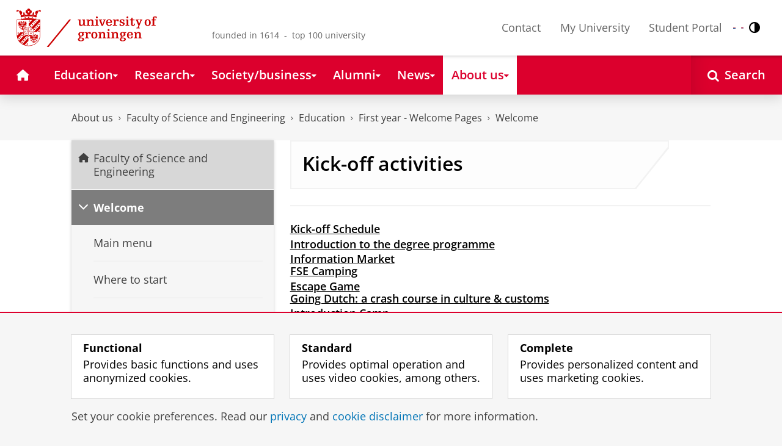

--- FILE ---
content_type: text/html;charset=UTF-8
request_url: https://www.rug.nl/fse/education/welcome-packages/bsc/bsc-ai/welcome/kick-off-activities?lang=en
body_size: 12122
content:
<!DOCTYPE html><html prefix="og: http://ogp.me/ns# article: http://ogp.me/ns/article#" lang="en" data-tag-manager-id="GTM-WLHD85V"><head><META http-equiv="Content-Type" content="text/html; charset=UTF-8">
<meta content="NOODP" name="ROBOTS">
<meta content="en" http-equiv="Content-Language">
<title>Kick-off activities | Welcome | University of Groningen</title>
<meta name="description" content="Kick-off activities">
<link rel="alternate" hreflang="en" href="https://www.rug.nl/fse/education/welcome-packages/bsc/bsc-ai/welcome/kick-off-activities?lang=en" />
<link rel="alternate" hreflang="x-default" href="https://www.rug.nl/fse/education/welcome-packages/bsc/bsc-ai/welcome/kick-off-activities" />
<meta charset="utf-8">
<meta content="telephone=no" name="format-detection">
<meta content="summary" name="twitter:card">
<meta content="article" property="og:type">
<meta content="https://www.rug.nl/fse/education/welcome-packages/bsc/bsc-ai/welcome/kick-off-activities" property="og:url">
<meta content="2023-01-03T09:17+01:00" property="article:published_time">
<meta content="2025-10-02T09:42+01:00" property="article:modified_time">
<meta property="og:title" content="Kick-off activities">
<meta property="og:description" content="Kick-off activities">
<meta property="og:site_name" content="University of Groningen">
<link href="/_definition/shared/css/jquery-smoothness/jquery-ui.min.css?version=2025-12-11" rel="stylesheet">
<link href="/_definition/shared/css/styles_v2.css?version=2025-12-11" rel="stylesheet" type="text/css">
<link href="/_definition/shared/css/fotorama.css?version=2025-12-11" rel="stylesheet" type="text/css">
<link href="/_definition/shared/images/favicons/apple-touch-icon-57x57.png" sizes="57x57" rel="apple-touch-icon">
<link href="/_definition/shared/images/favicons/apple-touch-icon-114x114.png" sizes="114x114" rel="apple-touch-icon">
<link href="/_definition/shared/images/favicons/apple-touch-icon-72x72.png" sizes="72x72" rel="apple-touch-icon">
<link href="/_definition/shared/images/favicons/apple-touch-icon-144x144.png" sizes="144x144" rel="apple-touch-icon">
<link href="/_definition/shared/images/favicons/apple-touch-icon-60x60.png" sizes="60x60" rel="apple-touch-icon">
<link href="/_definition/shared/images/favicons/apple-touch-icon-120x120.png" sizes="120x120" rel="apple-touch-icon">
<link href="/_definition/shared/images/favicons/apple-touch-icon-76x76.png" sizes="76x76" rel="apple-touch-icon">
<link href="/_definition/shared/images/favicons/apple-touch-icon-152x152.png" sizes="152x152" rel="apple-touch-icon">
<link href="/_definition/shared/images/favicons/icon.ico" rel="shortcut icon">
<meta content="user-scalable=1, initial-scale=1.0" name="viewport">
<template data-alertsurl="" id="alertsConfig"></template>
<script src="/_definition/shared/js/jquery.js?version=2025-12-11" type="text/javascript"></script><script src="/_definition/shared/js/ucms.js?version=2025-12-11" type="text/javascript"></script><script src="/_definition/shared/js/jquery-ui.js?version=2025-12-11" type="text/javascript"></script><script src="/_definition/shared/js/js-cookie.js?version=2025-12-11" type="text/javascript"></script><script src="/_definition/shared/js/md5.js?version=2025-12-11" type="text/javascript"></script><script src="/_definition/shared/js/rug-shared.js?version=2025-12-11" type="text/javascript"></script><script src="/_definition/shared/js/jquery.dialogoptions.js?version=2025-12-11" type="text/javascript"></script><script src="/_definition/shared/js/jquery.dialogoptions-rug.js?version=2025-12-11" type="text/javascript"></script><script src="/_definition/shared/js/imagesloaded.js?version=2025-12-11" type="text/javascript"></script><script src="/_definition/shared/js/jquery.mobile.custom.min.js?version=2025-12-11" type="text/javascript"></script><script src="/_definition/shared/js/fotorama.js?version=2025-12-11" type="text/javascript"></script><script src="/_definition/shared/js/interface.bundle.js?version=2025-12-11" type="text/javascript"></script><script type="text/javascript" src="/_definition/shared/js/cross-frame.js?version=2025-12-11"></script>
</head>
<body itemtype="https://schema.org/WebPage" itemscope="itemscope" id="top" class="page--generalarticle"><!--googleoff: all-->
<noscript>
<strong>Javascript must be enabled for the correct page display</strong>
</noscript>
<!--Google Tag Manager (noscript)-->
<noscript>
<iframe style="display:none;visibility:hidden" width="0" height="0" src="https://www.googletagmanager.com/ns.html?id=GTM-WLHD85V"></iframe>
</noscript>
<!--End Google Tag Manager (no script)-->
<script src="/_definition/shared/js/contrastmode.js"></script><a href="#main" class="rug-hidden-visually rug-hidden-visually--focusable">Skip to Content</a><a href="#nav" class="rug-hidden-visually rug-hidden-visually--focusable">Skip to Navigation</a>
<!--portal context: /-->
<header data-toggle-group="mainmenu" data-toggle-class="rug-site-header--open" data-toggle-id="menu-show" class="rug-site-header js--togglable-item js--sticky-header"><div class="rug-wrapper rug-wrapper--big rug-wrapper--flush">
<div class="rug-site-header__bar">
<a class="rug-site-header__item" accesskey="1" href="https://www.rug.nl/"><img class="rug-site-logo" src="/_definition/shared/images/logo--en.svg" alt="University of Groningen"><span class="rug-hidden-visually">University of Groningen</span></a><span class="rug-site-header__item"><span class="rug-site-header__text rug-site-header__slogan rug-hidden-l">founded in 1614 &nbsp;-&nbsp; top 100 university</span></span>
<div class="rug-site-header__item rug-site-header__item--close">
<a href="#" data-toggle-group="mainmenu" data-toggle-class="rug-toggleable" data-toggle-id="menu-hide" class="rug-button rug-font-white rug-button--nav js--togglable-switch">Close<span class="rug-icon rug-icon--l rug-icon--close rug-ml-xxs" aria-hidden="true"></span></a>
</div>
<nav class="rug-site-header__item">
<ul class="rug-nav--meta rug-mr-xs">
<li class="rug-nav--meta__item rug-nav--meta__item--mobile">
<a href="#" data-toggle-group="mainmenu" data-toggle-class="rug-toggleable" data-toggle-id="menu-show" class="js-id--main_menu_toggle js--togglable-switch rug-font-black"><span class="rug-icon rug-icon--menu rug-icon--xl" aria-hidden="true"></span><span class="rug-hidden-visually">Menu and search</span></a>
</li>
<li class="rug-nav--meta__item">
<a href="/about-ug/contact/" accesskey="5" class="rug-nav--meta__link js--main-menu-clone">Contact</a>
</li>
<li class="rug-nav--meta__item">
<a href="https://myuniversity.rug.nl/infonet/medewerkers/dashboard/" accesskey="5" class="rug-nav--meta__link js--main-menu-clone">My University</a>
</li>
<li class="rug-nav--meta__item">
<a href="https://brightspace.rug.nl/" accesskey="5" class="rug-nav--meta__link js--main-menu-clone">Student Portal</a>
</li>
<li class="rug-nav--meta__item rug-language-select" title="Language select">
<button data-postfix="" data-language="nl" class="rug-mr-xs rug-button--language-select"><span class="rug-flag-icon rug-flag-icon-nl"></span><span class="rug-hidden-visually">Nederlands</span></button><button data-postfix="" data-language="en" class="rug-mr-xs rug-button--language-select"><span class="rug-flag-icon rug-flag-icon-en"></span><span class="rug-hidden-visually">English</span></button>
</li>
<li class="rug-nav--meta__item" title="Contrast modus">
<button class="rug-mr-xs rug-button--contrast-select"><span class="rug-icon rug-icon--contrast"></span><span class="rug-hidden-visually">Contrast modus</span></button>
</li>
</ul>
</nav>
<nav class="rug-site-header__item">
<ul class="rug-nav--meta">
<li class="rug-nav--meta__item rug-nav--meta__item--mobile">
<a href="/search/" class="rug-font-black"><span class="rug-icon rug-icon--search rug-icon--xl" aria-hidden="true"></span><span class="rug-hidden-visually">Search page</span></a>
</li>
</ul>
</nav>
</div>
</div><template id="cookie-alert-html">&lt;div class="rug-mask js--requires-cookie-consent-trigger"&gt;&lt;div class="rug-warning--overlay rug-hidden rug-theme--content"&gt;&lt;span class="rug-icon rug-icon--close rug-absolute rug-absolute--top-right rug-mt-xs rug-mr-xs rug-cursor--pointer js--requires-cookie-consent-close"/&gt;&lt;div class="rug-notification--info rug-p js-id--alert"&gt;&lt;span class="rug-icon rug-icon--warn rug-icon--xl rug-mr-s" aria-hidden="true"/&gt;&lt;p&gt;We need your permission for setting certain cookies to be able to show this content.&lt;/p&gt;&lt;p&gt;You can &lt;button class="rug-inline-button js--cookie-consent-popup"&gt;change your cookie settings&lt;/button&gt;.&lt;/p&gt;&lt;/div&gt;&lt;/div&gt;&lt;/div&gt;</template><template id="cookie-consent-conf">
					{
						"requiresCookieConsentCheck": "true",
						"checkedCookieConsent": "no",
						"hasCookieConsent": "no"
					}
				</template><script src="/_definition/shared/js/init-cookies.js?version=2025-12-11" type="text/javascript"></script>
<div class="rug-background-menu rug-shadow-box-inset">
<div class="rug-wrapper rug-wrapper--big rug-wrapper--flush">
<form name="gs" id="search-form" action="/search/" class="rug-site-search rug-mb-0">
<fieldset class="rug-mb-0 rug-shadow-box">
<legend class="rug-hidden-visually">Search</legend><label for="searchtext" class="rug-hidden-visually">Search</label><input placeholder="Keywords..." id="searchtext" type="text" accesskey="4" autocomplete="off" role="combobox" aria-haspopup="false" name="search" class="rug-site-search__input q text"><input value="true" name="isNewSearch" type="hidden"><button type="submit" class="rug-site-search__button"><span class="rug-icon rug-icon--l rug-icon--search" aria-hidden="true"></span><span class="rug-hidden-visually">Search</span></button>
</fieldset>
</form>
<nav class="rug-nav--main__container">
<ul class="rug-nav--main" id="nav">
<li class="rug-nav--main__item">
<a href="/" data-path="/" class="rug-nav--main__button"><span class="rug-icon rug-icon--home" aria-hidden="true"></span><span class="rug-hidden-visually">Home</span></a>
</li>
<li data-path="/education/index.xml" class="rug-nav--main__item">
<a aria-expanded="false" aria-controls="rug-nav--flyout-1" href="/education/" class="rug-nav--main__link rug-nav--main__link-menu  js--noclick-m"><span>Education</span><span class="rug-icon rug-icon--s rug-icon--caret-down rug-nav--main__icon" aria-hidden="true"></span></a>
<div id="rug-nav--flyout-1" class="rug-nav--flyout">
<div class="rug-layout">
<div class="rug-layout__item rug-layout__item">
<ul class="rug-nav--flyout__list">
<li class="rug-nav--flyout__item">
<span class="rug-link--caret"></span><a href="/education/" class="rug-nav--flyout__link">Education</a>
</li>
<li class="rug-nav--flyout__item">
<span class="rug-link--caret"></span><a href="/education/application-enrolment-tuition-fees/" class="rug-nav--flyout__link">Application, registration and tuition fees</a>
</li>
<li class="rug-nav--flyout__item">
<span class="rug-link--caret"></span><a href="/education/bachelor/" class="rug-nav--flyout__link">Bachelor's</a>
</li>
<li class="rug-nav--flyout__item">
<span class="rug-link--caret"></span><a href="/education/master/" class="rug-nav--flyout__link">Masters</a>
</li>
<li class="rug-nav--flyout__item">
<span class="rug-link--caret"></span><a href="/education/exchange/" class="rug-nav--flyout__link">Exchange</a>
</li>
<li class="rug-nav--flyout__item">
<span class="rug-link--caret"></span><a href="/education/phd-programmes/" class="rug-nav--flyout__link">PhD programmes</a>
</li>
<li class="rug-nav--flyout__item">
<span class="rug-link--caret"></span><a href="/education/summer-winter-schools/" class="rug-nav--flyout__link">Summer / Winter schools</a>
</li>
<li class="rug-nav--flyout__item">
<span class="rug-link--caret"></span><a href="/society-business/knowledge-and-learning/" class="rug-nav--flyout__link">Knowledge and learning</a>
</li>
<li class="rug-nav--flyout__item">
<span class="rug-link--caret"></span><a href="/education/contact/#prospectives" class="rug-nav--flyout__link">Contact</a>
</li>
</ul>
</div>
</div>
</div>
</li>
<li data-path="/research/index.xml" class="rug-nav--main__item">
<a aria-expanded="false" aria-controls="rug-nav--flyout-2" href="/research/" class="rug-nav--main__link rug-nav--main__link-menu  js--noclick-m"><span>Research</span><span class="rug-icon rug-icon--s rug-icon--caret-down rug-nav--main__icon" aria-hidden="true"></span></a>
<div id="rug-nav--flyout-2" class="rug-nav--flyout rug-nav--flyout--discoverable">
<div class="rug-layout">
<div class="rug-layout__item rug-layout__item rug-width-m-12-24">
<ul class="rug-nav--flyout__list">
<li class="rug-nav--flyout__item">
<span class="rug-link--caret"></span><a href="/research/" class="rug-nav--flyout__link">Research</a>
</li>
<li class="rug-nav--flyout__item">
<span class="rug-link--caret"></span><a href="/research/researchthemes/" class="rug-nav--flyout__link">Research themes</a>
</li>
<li class="rug-nav--flyout__item">
<span class="rug-link--caret"></span><a href="/research/onderzoekscentra-en-instituten/" class="rug-nav--flyout__link">Research centres and institutes</a>
</li>
<li class="rug-nav--flyout__item">
<span class="rug-link--caret"></span><a href="/education/phd-programmes/" class="rug-nav--flyout__link">PhD programmes</a>
</li>
<li class="rug-nav--flyout__item">
<span class="rug-link--caret"></span><a href="/research/research-portal" class="rug-nav--flyout__link">Find research and researchers</a>
</li>
<li class="rug-nav--flyout__item">
<span class="rug-link--caret"></span><a href="/research/podcasts/university-of-groningen-podcasts" class="rug-nav--flyout__link">Podcasts</a>
</li>
<li class="rug-nav--flyout__item">
<span class="rug-link--caret"></span><a href="/research/video-slider/" class="rug-nav--flyout__link">Research videos</a>
</li>
<li class="rug-nav--flyout__item">
<span class="rug-link--caret"></span><a href="/research/openscience/" class="rug-nav--flyout__link">Open Science</a>
</li>
<li class="rug-nav--flyout__item">
<span class="rug-link--caret"></span><a href="/research/research-support-portal/" class="rug-nav--flyout__link">Research Support Portal</a>
</li>
</ul>
</div>
<div class="rug-layout__item rug-width-m-12-24 js--show-random-child rug-pl-l">
<a href="/library/" class="rug-nav--flyout__link-image">
<figure class="rug-mb-s">
<img src="/medicallibrary/images/verwerken.jpg" alt=""></figure>Library</a>
</div>
</div>
</div>
</li>
<li data-path="/society-business/index.xml" class="rug-nav--main__item">
<a aria-expanded="false" aria-controls="rug-nav--flyout-3" href="/society-business/" class="rug-nav--main__link rug-nav--main__link-menu  js--noclick-m"><span>Society/business</span><span class="rug-icon rug-icon--s rug-icon--caret-down rug-nav--main__icon" aria-hidden="true"></span></a>
<div id="rug-nav--flyout-3" class="rug-nav--flyout">
<div class="rug-layout">
<div class="rug-layout__item rug-layout__item">
<ul class="rug-nav--flyout__list">
<li class="rug-nav--flyout__item">
<span class="rug-link--caret"></span><a href="/society-business/" class="rug-nav--flyout__link">Society/business</a>
</li>
<li class="rug-nav--flyout__item">
<span class="rug-link--caret"></span><a href="/society-business/knowledge-and-learning/" class="rug-nav--flyout__link">Knowledge and learning</a>
</li>
<li class="rug-nav--flyout__item">
<span class="rug-link--caret"></span><a href="/society-business/collaborating-with-the-university-of-groningen/" class="rug-nav--flyout__link">Collaborating with the UG</a>
</li>
<li class="rug-nav--flyout__item">
<span class="rug-link--caret"></span><a href="/society-business/young-talent/" class="rug-nav--flyout__link">Young talent</a>
</li>
<li class="rug-nav--flyout__item">
<span class="rug-link--caret"></span><a href="/society-business/schools-for-science-society/" class="rug-nav--flyout__link">Schools for Science &amp; Society</a>
</li>
</ul>
</div>
</div>
</div>
</li>
<li data-path="/alumni/index.xml" class="rug-nav--main__item">
<a aria-expanded="false" aria-controls="rug-nav--flyout-4" href="/alumni/" class="rug-nav--main__link rug-nav--main__link-menu  js--noclick-m"><span>Alumni</span><span class="rug-icon rug-icon--s rug-icon--caret-down rug-nav--main__icon" aria-hidden="true"></span></a>
<div id="rug-nav--flyout-4" class="rug-nav--flyout">
<div class="rug-layout">
<div class="rug-layout__item rug-layout__item">
<ul class="rug-nav--flyout__list">
<li class="rug-nav--flyout__item">
<span class="rug-link--caret"></span><a href="/alumni/" class="rug-nav--flyout__link">Alumni</a>
</li>
<li class="rug-nav--flyout__item">
<span class="rug-link--caret"></span><a href="/alumni/for-alumni/alumnidag2024/terugblik-alumnidag-2024" class="rug-nav--flyout__link">Terugblik Alumnidag 2024</a>
</li>
<li class="rug-nav--flyout__item">
<span class="rug-link--caret"></span><a href="/alumni/for-alumni/" class="rug-nav--flyout__link">For alumni</a>
</li>
<li class="rug-nav--flyout__item">
<span class="rug-link--caret"></span><a href="/alumni/about-alumni/" class="rug-nav--flyout__link">About alumni</a>
</li>
<li class="rug-nav--flyout__item">
<span class="rug-link--caret"></span><a href="/alumni/magazines-and-newsletters/" class="rug-nav--flyout__link">Magazines and newsletters</a>
</li>
<li class="rug-nav--flyout__item">
<span class="rug-link--caret"></span><a href="/alumni/support-research-and-education/" class="rug-nav--flyout__link">Support research and education</a>
</li>
<li class="rug-nav--flyout__item">
<span class="rug-link--caret"></span><a href="/alumni/magazines-and-newsletters/broerstraat-5/wijzigingen-doorgeven-registratie-en-abonnementen" class="rug-nav--flyout__link">Update your information</a>
</li>
<li class="rug-nav--flyout__item">
<span class="rug-link--caret"></span><a href="/alumni/contact/" class="rug-nav--flyout__link">Contact</a>
</li>
</ul>
</div>
</div>
</div>
</li>
<li data-path="/magazine/index.xml" class="rug-nav--main__item">
<a aria-expanded="false" aria-controls="rug-nav--flyout-5" href="/magazine/" class="rug-nav--main__link rug-nav--main__link-menu  js--noclick-m"><span>News</span><span class="rug-icon rug-icon--s rug-icon--caret-down rug-nav--main__icon" aria-hidden="true"></span></a>
<div id="rug-nav--flyout-5" class="rug-nav--flyout">
<div class="rug-layout">
<div class="rug-layout__item rug-layout__item">
<ul class="rug-nav--flyout__list">
<li class="rug-nav--flyout__item">
<span class="rug-link--caret"></span><a href="/magazine/" class="rug-nav--flyout__link">Magazine</a>
</li>
<li class="rug-nav--flyout__item">
<span class="rug-link--caret"></span><a href="/news/" class="rug-nav--flyout__link">News overview</a>
</li>
<li class="rug-nav--flyout__item">
<span class="rug-link--caret"></span><a href="/about-ug/latest-news/" class="rug-nav--flyout__link">Latest news</a>
</li>
</ul>
</div>
</div>
</div>
</li>
<li data-path="/about-ug/index.xml" class="rug-nav--main__item">
<a aria-expanded="false" aria-controls="rug-nav--flyout-6" href="/about-ug/" class="rug-nav--main__link rug-nav--main__link-menu  js--noclick-m"><span>About us</span><span class="rug-icon rug-icon--s rug-icon--caret-down rug-nav--main__icon" aria-hidden="true"></span></a>
<div id="rug-nav--flyout-6" class="rug-nav--flyout">
<div class="rug-layout">
<div class="rug-layout__item rug-layout__item">
<ul class="rug-nav--flyout__list">
<li class="rug-nav--flyout__item">
<span class="rug-link--caret"></span><a href="/about-ug/" class="rug-nav--flyout__link">About us</a>
</li>
<li class="rug-nav--flyout__item">
<span class="rug-link--caret"></span><a href="/about-ug/latest-news/" class="rug-nav--flyout__link">Latest news</a>
</li>
<li class="rug-nav--flyout__item">
<span class="rug-link--caret"></span><a href="/about-ug/profile/" class="rug-nav--flyout__link">Profile</a>
</li>
<li class="rug-nav--flyout__item">
<span class="rug-link--caret"></span><a href="/about-ug/policy-and-strategy/" class="rug-nav--flyout__link">Policy and strategy</a>
</li>
<li class="rug-nav--flyout__item">
<span class="rug-link--caret"></span><a href="/about-ug/organization/" class="rug-nav--flyout__link">Organization</a>
</li>
<li class="rug-nav--flyout__item">
<span class="rug-link--caret"></span><a href="/about-ug/work-with-us/" class="rug-nav--flyout__link">Working at the University of Groningen</a>
</li>
<li class="rug-nav--flyout__item">
<span class="rug-link--caret"></span><a href="/about-ug/contact/" class="rug-nav--flyout__link">Contact and practical matters</a>
</li>
</ul>
</div>
</div>
</div>
</li>
<li class="rug-nav--main__item rug-nav--main__item--search">
<div class="js--rug-nav--main__search rug-nav--main__search-container">
<button aria-label="Open Search" data-search-link="/search/" class="rug-nav--main__button rug-nav--main__button--last rug-nav--main__search-button rug-text-nowrap"><span class="rug-icon rug-icon--search" aria-hidden="true"></span><span class="rug-hidden-l rug-ml-xs" aria-hidden="true">Search</span></button>
<div class="rug-nav--main__search-form-group rug-form-group rug-nav--main__search-form-group--hidden">
<form action="/search/">
<span class="rug-form-group-input-container"><input aria-label="Keywords..." placeholder="Keywords..." type="text" name="search" class="rug-form-input-text"></span><button aria-label="Search" type="submit"><span class="rug-icon rug-icon--l rug-icon--search"></span></button>
</form>
</div>
</div>
</li>
</ul>
</nav>
</div>
</div>
</header>
<div class="rug-wrapper rug-wrapper--knee-high">
<template data-active-sub-menu-1="a2d757fb-e6e4-4059-93c1-937d05527e24-33.34" data-active-sub-menu-2="5d18ac89-f866-4bce-a4f0-cbdc3c2037f0-36.155" data-active-sub-menu-3="c740f380-7a8d-4581-9f0d-df76dd5e4585-1.1" data-active-sub-menu-4="4d2abe84-2c53-4402-b80e-084711160376-33.31" data-active-sub-menu-5="4dde9444-94a2-463f-93ca-12c3cdb272c8-33.31" data-active-top-menu="/about-ug/index.xml" id="navigation-data"></template>
<div class="rug-breadcrumbs js--shrink-to-fit" itemprop="breadcrumb" itemscope="" itemtype="https://schema.org/BreadcrumbList">
<span itemprop="itemListElement" itemscope="" itemtype="https://schema.org/ListItem">
<meta content="About us" itemprop="name">
<meta content="1" itemprop="position">
<a class="rug-breadcrumbs__link js--shrinkable" href="/about-ug/" itemprop="item">About us</a></span><span class="rug-icon rug-icon--angle-right rug-breadcrumbs__divider"></span><span itemprop="itemListElement" itemscope="" itemtype="https://schema.org/ListItem">
<meta content="Faculty of Science and Engineering" itemprop="name">
<meta content="2" itemprop="position">
<a class="rug-breadcrumbs__link js--shrinkable" href="/fse/" itemprop="item">Faculty of Science and Engineering</a></span><span class="rug-icon rug-icon--angle-right rug-breadcrumbs__divider"></span><span itemprop="itemListElement" itemscope="" itemtype="https://schema.org/ListItem">
<meta content="Education" itemprop="name">
<meta content="3" itemprop="position">
<a class="rug-breadcrumbs__link js--shrinkable" href="/fse/education/" itemprop="item">Education</a></span><span class="rug-icon rug-icon--angle-right rug-breadcrumbs__divider"></span><span itemprop="itemListElement" itemscope="" itemtype="https://schema.org/ListItem">
<meta content="First year - Welcome Pages" itemprop="name">
<meta content="4" itemprop="position">
<a class="rug-breadcrumbs__link js--shrinkable" href="/fse/education/welcome-packages/" itemprop="item">First year - Welcome Pages</a></span><span class="rug-icon rug-icon--angle-right rug-breadcrumbs__divider"></span><span itemprop="itemListElement" itemscope="" itemtype="https://schema.org/ListItem">
<meta content="Welcome" itemprop="name">
<meta content="5" itemprop="position">
<a class="rug-breadcrumbs__link js--shrinkable" href="/fse/education/welcome-packages/bsc/bsc-ai/welcome/" itemprop="item">Welcome</a></span>
</div>
</div>
<template id="navigation-active-content" data-active-content="74c92097-40c6-4700-bf14-f1a8ee7c9025-33.34"></template>
<!--googleon: all--><div class="rug-button rug-button--medium rug-button--toTop js--scrolltop">
<span class="rug-icon rug-icon--angle-up"></span>
</div><div class="rug-background-white" id="main">
<div id="content" class="rug-wrapper rug-wrapper--overlay">
<div class="rug-layout">
<div class="rug-layout__item rug-width-m-8-24">
<div class="rug-mb">
<nav>
<ul data-toggle-group="mainmenu" data-toggle-class="rug-block-max-m" data-toggle-id="menu-show" class="js--id-content-menu rug-nav--secondary rug-shadow-box js--togglable-item">
				<li class="rug-nav--secondary__item rug-block-max-m ">
<a aria-controls="menu-main-submenu" aria-expanded="false" href="#" data-toggle-mode="togglable" data-toggle-group="submenu" data-toggle-class="rug-nav--secondary__link--selected" data-toggle-id="menu-main" class="rug-nav--secondary__link js--togglable-switch">HOME</a>
<ul data-toggle-group="submenu" data-toggle-class="rug-block" data-toggle-id="menu-main" class="js-id--mobilehome rug-nav--secondary__sub rug-nav--secondary__sub--hidden js--togglable-item" id="menu-main-submenu">
<li data-menu-id="510d8573-cf08-4df5-beaf-72e59fc08035-33.14" class="rug-nav--secondary__sub__item">
<a href="/education/" class="rug-nav--secondary__sub__link"><span class="rug-nav--secondary__sub__link-text">Education</span></a>
</li>
<li data-menu-id="3ae46c16-ad2e-444e-a43f-af867c3010a1-36.154" class="rug-nav--secondary__sub__item">
<a href="/research/" class="rug-nav--secondary__sub__link"><span class="rug-nav--secondary__sub__link-text">Research</span></a>
</li>
<li data-menu-id="6728218e-6801-4701-a152-95d1eb7068fb-33.35" class="rug-nav--secondary__sub__item">
<a href="/society-business/" class="rug-nav--secondary__sub__link"><span class="rug-nav--secondary__sub__link-text">Society/business</span></a>
</li>
<li data-menu-id="cf576754-17bf-47a8-94c9-ebe3998623e2-33.31" class="rug-nav--secondary__sub__item">
<a href="/alumni/" class="rug-nav--secondary__sub__link"><span class="rug-nav--secondary__sub__link-text">Alumni</span></a>
</li>
<li data-menu-id="cdc6fddf-0fd0-44ad-ad19-c0df0260e44c-33.13" class="rug-nav--secondary__sub__item">
<a href="/magazine/" class="rug-nav--secondary__sub__link"><span class="rug-nav--secondary__sub__link-text">News</span></a>
</li>
<li data-menu-id="a2d757fb-e6e4-4059-93c1-937d05527e24-33.34" class="rug-nav--secondary__sub__item">
<a href="/about-ug/" class="rug-nav--secondary__sub__link"><span class="rug-nav--secondary__sub__link-text  rug-b-0">About us</span></a>
</li>
</ul>
</li>

				<li class="rug-nav--secondary__item">
<a class="js--togglable-switch rug-nav--secondary__link rug-nav--secondary__link--sticky" data-toggle-class="rug-nav--secondary__link--selected" data-toggle-group="submenu" data-toggle-id="menu-5d18ac89-f866-4bce-a4f0-cbdc3c2037f0-36.155" data-toggle-mode="togglable">Faculty of Science and Engineering</a>
<ul class="rug-nav--secondary__sub rug-nav--secondary__sub--hidden js--togglable-item" data-toggle-class="rug-block" data-toggle-group="submenu" data-toggle-id="menu-5d18ac89-f866-4bce-a4f0-cbdc3c2037f0-36.155">
<li class="rug-nav--secondary__sub__item" data-cnt-id="5d18ac89-f866-4bce-a4f0-cbdc3c2037f0-36.155">
<a class="rug-nav--secondary__sub__link" href="/fse/"><span class="rug-nav--secondary__sub__link-text">Faculty of Science and Engineering</span></a>
</li>
<li class="rug-nav--secondary__sub__item" data-menu-id="5f10aafc-60d4-4d1d-9c76-51a90f69d41a-36.156">
<a class="rug-nav--secondary__sub__link" href="/fse/meet-the-faculty/"><span class="rug-nav--secondary__sub__link-text">Meet the Faculty</span></a>
</li>
<li class="rug-nav--secondary__sub__item" data-menu-id="1937a64b-1dda-4869-aaa0-8346ec32829d-36.12">
<a class="rug-nav--secondary__sub__link" href="/fse/education/"><span class="rug-nav--secondary__sub__link-text">Education</span></a>
</li>
<li class="rug-nav--secondary__sub__item" data-menu-id="47ff8792-fab9-4efa-9817-eebf07c5e2d8-36.153">
<a class="rug-nav--secondary__sub__link" href="/research/fse/"><span class="rug-nav--secondary__sub__link-text  rug-b-0">Our Research</span></a>
</li>
</ul>
</li><li class="rug-nav--secondary__item">
<a class="js--togglable-switch rug-nav--secondary__link" data-toggle-class="rug-nav--secondary__link--selected" data-toggle-group="submenu" data-toggle-id="menu-4dde9444-94a2-463f-93ca-12c3cdb272c8-33.31" data-toggle-mode="togglable">Welcome</a>
<ul class="rug-nav--secondary__sub rug-nav--secondary__sub--hidden js--togglable-item" data-toggle-class="rug-block" data-toggle-group="submenu" data-toggle-id="menu-4dde9444-94a2-463f-93ca-12c3cdb272c8-33.31">
<li class="rug-nav--secondary__sub__item" data-cnt-id="e75401a0-0572-498c-9a2c-930cce6f91ac-33.35">
<a class="rug-nav--secondary__sub__link" href="/fse/education/welcome-packages/bsc/bsc-ai/welcome/"><span class="rug-nav--secondary__sub__link-text">Main menu</span></a>
</li>
<li class="rug-nav--secondary__sub__item" data-menu-id="e479a7b5-8659-42d3-8ede-d7af8dc3101e-33.34">
<a class="rug-nav--secondary__sub__link" href="/fse/education/welcome-packages/bsc/bsc-ai/welcome/where-to-start"><span class="rug-nav--secondary__sub__link-text">Where to start</span></a>
</li>
<li class="rug-nav--secondary__sub__item" data-menu-id="5532acd1-bafd-40f6-9ab1-6bdcaa29552a-33.34">
<a class="rug-nav--secondary__sub__link" href="/fse/education/welcome-packages/bsc/bsc-ai/welcome/welcome-to-your-programme"><span class="rug-nav--secondary__sub__link-text">Welcome to your Programme</span></a>
</li>
<li class="rug-nav--secondary__sub__item" data-menu-id="74c92097-40c6-4700-bf14-f1a8ee7c9025-33.34">
<a class="rug-nav--secondary__sub__link" href="/fse/education/welcome-packages/bsc/bsc-ai/welcome/kick-off-activities"><span class="rug-nav--secondary__sub__link-text">Kick-off activities</span></a>
</li>
<li class="rug-nav--secondary__sub__item" data-menu-id="cf67b826-b02d-496d-999f-f796f1bc48cc-33.34">
<a class="rug-nav--secondary__sub__link" href="/fse/education/welcome-packages/bsc/bsc-ai/welcome/academic-advisor"><span class="rug-nav--secondary__sub__link-text">Academic Advisor</span></a>
</li>
<li class="rug-nav--secondary__sub__item" data-menu-id="94283a8b-73f6-4e08-a3cf-8adb852c2f62-33.34">
<a class="rug-nav--secondary__sub__link" href="/fse/education/welcome-packages/bsc/bsc-ai/welcome/mentor"><span class="rug-nav--secondary__sub__link-text">Mentor</span></a>
</li>
<li class="rug-nav--secondary__sub__item" data-menu-id="80a82519-5569-482e-b091-62db5e3ac7f2-33.34">
<a class="rug-nav--secondary__sub__link" href="/fse/education/welcome-packages/bsc/bsc-ai/welcome/study-association"><span class="rug-nav--secondary__sub__link-text  rug-b-0">Study Association</span></a>
</li>
</ul>
</li>

				<li class="rug-nav--secondary__item rug-block-max-m">
<ul class="rug-nav--secondary__sub rug-nav--secondary__sub--meta">
<li class="rug-nav--secondary__sub__item">
<a href="/about-ug/contact/" class="rug-nav--secondary__sub__link"><span class="rug-nav--secondary__sub__link-text rug-nav--secondary__sub__link-text--meta">Contact</span></a>
</li>
<li class="rug-nav--secondary__sub__item">
<a href="https://myuniversity.rug.nl/infonet/!navigate?loc=VA6Y7Vr0f90OOyBRDLOrLVQOw%2BlQ2PZ71v9iuLA86XY%3D" class="rug-nav--secondary__sub__link" rel="nofollow"><span class="rug-nav--secondary__sub__link-text rug-nav--secondary__sub__link-text--meta">My University</span></a>
</li>
<li class="rug-nav--secondary__sub__item">
<a href="https://brightspace.rug.nl/" class="rug-nav--secondary__sub__link" target="_blank"><span class="rug-nav--secondary__sub__link-text rug-nav--secondary__sub__link-text--meta  rug-b-0">Student Portal</span></a>
</li>
<li class="rug-nav--secondary__sub__item rug-nav--secondary__sub__item--buttons">
<ul>
<li class="rug-nav--secondary__sub__item rug-language-select" title="Language select">
<button data-postfix="" data-language="nl" class="rug-mr-xs rug-button--language-select"><span class="rug-flag-icon rug-flag-icon-nl"></span><span class="rug-hidden-visually">Nederlands</span></button><button data-postfix="" data-language="en" class="rug-mr-xs rug-button--language-select"><span class="rug-flag-icon rug-flag-icon-en"></span><span class="rug-hidden-visually">English</span></button>
</li>
<li class="rug-nav--secondary__sub__item rug-nav--secondary__sub__item--contrast" title="Contrast modus">
<button class="rug-mr-xs rug-button--contrast-select"><span class="rug-icon rug-icon--contrast"></span><span class="rug-hidden-visually">Contrast modus</span></button>
</li>
</ul>
</li>
</ul>
</li>
</ul>
</nav>
</div>
</div>
<div data-toggle-group="mainmenu" data-toggle-id="menu-show" data-toggle-class="rug-hidden-m--block" class="rug-layout__item rug-width-m-16-24">
<div>
<div class="rug-panel--content rug-panel--content--border">
<h1 class="rug-mb-0 rug-clearfix">Kick-off activities</h1>
</div>
<div id="target-content-holder"></div>
<div>
<div class="rug-theme--content rug-mb">
<div>
<p></p>
<hr>
<p></p>
<h6>
<a href="#Schedule">Kick-off Schedule</a>
</h6>
<h6>
<a href="#introduction">Introduction to the degree programme</a>
</h6>
<h6>
<a href="#Information-market">Information Market</a>
<br>
<a href="#fse-camping">FSE Camping</a>
</h6>
<h6>
<a href="#Escape-room">Escape Game</a> 
<br>
<a href="#intro-to-dutch">Going Dutch: a crash course in culture &amp; customs</a>
</h6>
<h6>
<a href="#Camp">Introduction Camp</a>
</h6>
<p></p>
<hr>
<h6></h6>
<p></p>
</div>
</div>
<div class="rug-clearfix"></div>
<div class="rug-theme--content rug-mb">
<div>

<p>During the Kick-off Activities you will be introduced to the faculty, the degree programme, the study association(s), and most of all, to your fellow students. <br>You can find these activities in the table below and in the <a href="https://rooster.rug.nl/#/en/2024-2025" target="_blank">UG Schedule</a> if you search for your programme. We strongly encourage you to attend these.</p>

</div>
</div>
<div class="rug-clearfix"></div>
<div class="rug-theme--content rug-mb">
<div>
               
<h3 id="Schedule">Kick-off Schedule</h3>
            
</div>
</div>
<div class="rug-clearfix"></div>
<div class="rug-theme--content rug-mb">
<div>
<p>* Times and locations are subject to change. Please check this information in the week of 25 August for the most recent information.</p>
<div class="rug-clearfix"></div>
<div class="rug-table-wrapper">
<div style="display: none;" class="rug-table-navigator">
<div role="button" data-mode="previous" class="rug-table-navigator__button" aria-label="Navigate to the left">
<span class="rug-icon rug-icon--angle-left"></span>
</div>
<div role="button" data-mode="next" class="rug-table-navigator__button" aria-label="Navigate to the right">
<span class="rug-icon rug-icon--angle-right"></span>
</div>
</div>
<div class="rug-table-holder">
<table class="rug-table--default">
<tbody>
<tr>
<th>
<div>Date</div>
</th><th>
<div>Time</div>
</th><th>
<div>What</div>
</th><th>
<div>Location</div>
</th><th>
<div></div>
</th>
</tr>
<tr>
<th>
<div>Monday, 1 September 2025</div>
</th><td>
<div>9.00-11.00</div>
</td><td>
<div>Introduction Lecture</div>
</td><td>
<p>NB 5111.0022</p>
</td><th>
<div></div>
</th>
</tr>
<tr>
<th>
<div></div>
</th><td>
<div>11.00-15.00</div>
</td><td>
<div>
<a href="https://www.rug.nl/fse/education/welcome-packages/bsc-ai/welcome/mentor">Mentor Meetings</a> + Campus Tour</div>
<div></div>
<div>Groups 1-7 11.00-12.00;</div>
<div>Campus Tour 12.00-14.00</div>
<div></div>
<div>Groups 8-12: 12.00-13.00;</div>
<div>Campus Tour 13.00-15.00</div>
</td><td>
<div>see <a href="https://rooster.rug.nl/#/en/2025-2026/schedule/programme-AI%20BSc1/dataView=calendar" target="_blank">rooster.rug.nl</a>
</div>
</td><th>
<div></div>
</th>
</tr>
<tr>
<th>
<div>Tuesday, 2 September 2025</div>
</th><td>
<div>10.00-11.00</div>
</td><td>
<div>Information Market</div>
</td><td>
<div>Energy Academy (main hall)</div>
</td><td>
<div></div>
</td>
</tr>
<tr>
<th>
<p></p>
</th><td>
<div>11.00-12.00</div>
</td><td>
<p>Intro to AI lecture</p>
</td><td>
<p>FBG 5614.0095A + 0095B</p>
</td><th>
<div></div>
</th>
</tr>
<tr>
<td>
<div></div>
</td><td>
<p>13.00-15.00</p>
</td><td>
<div>Imperative Programming Lecture</div>
</td><td>
<div>BB 5161.0151</div>
</td><td>
<div></div>
</td>
</tr>
<tr>
<td>
<div></div>
</td><td>
<div>15.00-17.00</div>
</td><td>
<div>Intro to AI tutorial groups AIyr gr 1, 2, 5, 6, 11 and 12</div>
</td><td>
<div>see <a href="https://rooster.rug.nl/#/en/2025-2026/schedule/programme-AI%20BSc1/dataView=calendar" target="_blank">rooster.rug.nl</a>
</div>
</td><td>
<div></div>
</td>
</tr>
<tr>
<th>
<p>Wednesday, 3 September 2025</p>
</th><td>
<p>9.00-11.00</p>
</td><td>
<p>Introduction to Programmatic Thinking (<a href="https://www.rug.nl/fse/education/welcome-packages/bsc-ai/welcome/study-association">Cover</a>)</p>
</td><td>
<p>Lecture hall 0055 Blauwborgje 4</p>
</td><th>
<div></div>
</th>
</tr>
<tr>
<th>
<div></div>
</th><td>
<div>11.00-13.00</div>
</td><td>
<div>Intro to AI tutorial groups AIyr gr 3, 4, 7 and 8</div>
</td><td>
<div>see <a href="https://rooster.rug.nl/#/en/2025-2026/schedule/programme-AI%20BSc1/dataView=calendar" target="_blank">rooster.rug.nl</a>
</div>
</td><th>
<div></div>
</th>
</tr>
<tr>
<td>
<div></div>
</td><td>
<div>17.00-21.00</div>
</td><td>
<div>
<a href="https://www.rug.nl/fse/education/welcome-packages/bsc-ai/welcome/study-association">Cover</a> BBQ</div>
</td><td>
<div>In front of the Bernoulliborg</div>
</td><td>
<div></div>
</td>
</tr>
<tr>
<td>
<div>
<strong>Thursday, 4 September 2025</strong>
</div>
</td><td>
<div>9.00-11.00</div>
</td><td>
<div>Intro to Neuroscience Lecture</div>
</td><td>
<div>FBG 5614.0095A + 0095B</div>
</td><td>
<div></div>
</td>
</tr>
<tr>
<td>
<div></div>
</td><td>
<div>11.00-13.00</div>
</td><td>
<div>Intro to AI tutorial groups AIyr gr 9 and 10</div>
</td><td>
<div>see <a href="https://rooster.rug.nl/#/en/2025-2026/schedule/programme-AI%20BSc1/dataView=calendar" target="_blank">rooster.rug.nl</a>
</div>
</td><td>
<div></div>
</td>
</tr>
<tr>
<td>
<div></div>
</td><td>
<div>21.00-...</div>
</td><td>
<div>
<a href="https://www.rug.nl/fse/education/welcome-packages/bsc-ai/welcome/study-association">Cover</a> Welcome (Back) Party</div>
</td><td>
<div>Unitas S.G., Peperstraat 27, 9711 PC</div>
</td><td>
<div></div>
</td>
</tr>
<tr>
<td>
<div>
<strong>Friday, 5 September 2025</strong>
</div>
</td><td>
<div>9.00-15.00</div>
</td><td>
<div>
<a href="https://www.rug.nl/fse/education/welcome-packages/bsc-ai/welcome/mentor">Mentor Meetings</a>
</div>
</td><td>
<div>see <a href="https://rooster.rug.nl/#/en/2024-2025/schedule/programme-AI%20BSc1/concept=true" target="_blank">rooster.rug.nl</a>
</div>
</td><td>
<div></div>
</td>
</tr>
<tr>
<td>
<p>
<strong>Friday, 5 - Sunday, 7 September 2025</strong>
</p>
</td><td>
<p>15.00 departure</p>
</td><td>
<p>Introduction Camp (<a href="https://www.rug.nl/fse/education/welcome-packages/bsc-ai/welcome/study-association">Cover</a>)</p>
</td><td>
<p>Pagedal, Stadskanaal (buses depart between Bernoulliborg and Marie Kamphuisborg)</p>
</td><td>
<div></div>
</td>
</tr>
</tbody>
</table>
</div>
</div>
</div>
</div>
<div class="rug-clearfix"></div>
<div class="rug-theme--content rug-mb">
<div>
               
<h3 id="introduction">Introduction to the degree programme</h3>
            
</div>
</div>
<div class="rug-clearfix"></div>
<div class="rug-theme--content rug-mb">
<div>
<p>You are expected on campus for the first activity of your programme, the <strong>Introduction Lecture on Monday, 1 September 2025 at 9.00 in room NB 5111.0022</strong>. During this lecture, your academic advisor will explain the most important things for you to know to get you started in the BSc Artificial Intelligence. The mentors will also be present for a first introduction.</p>
</div>
</div>
<div class="rug-clearfix"></div>
<div class="rug-theme--content rug-mb">
<div>
               
<h3 id="Information-market">Information Market</h3>
               
<p>The Information Market will be held on <strong>Tuesday, 2 September 2025 f</strong>rom <strong>10:00-16:00</strong> in the main hallway of the Energy Academy. It offers an opportunity for you to get all the information that you may need to start your journey here at the FSE outside the standard information regarding your programme.</p>
               
<p>
                  
<a href="https://docs.google.com/document/d/14nJfyADrJdvdTZAx0TJ3kXEn72y72qcwQji7n5FUhKU/edit?usp=sharing" target="_blank">Several organisations</a> will be present at the market, ranging from university departments to external organisations offering their services and help to (international) students. There will be <a href="https://en.wikipedia.org/wiki/Poffertjes" target="_blank">poffertjes</a> and a barista available outside the venue throughout the day. Take 30 minutes out of your day and don't miss out on what is on offer!</p>
            
</div>
</div>
<div class="rug-clearfix"></div>
<div class="rug-theme--content rug-mb">
<div>
<h3 id="fse-camping">FSE Camping</h3>
<p>From <strong>Monday 1 September to Wednesday 3 September</strong> there will be an FSE Camping next to the entrance of the Energy Academy. There is no actual overnight camping, but various FSE study associations will be present to welcome you to the Faculty. They will also organize several fun activities. Be sure to stop by!</p>
</div>
</div>
<div class="rug-clearfix"></div>
<figure class="rug-no-break rug-overflow-hidden rug-image--left ">
<div class="rug-figure--image">
<img src="/fse/education/welcome-packages/fragments/camping-fse-2024.jpg" alt="Impression FSE camping 2024" class=""><figcaption>
<span>Impression FSE camping 2024</span>
</figcaption>
</div>
</figure>
<div class="rug-theme--content rug-mb">
<div>
               
<h3 id="Escape-room">Escape Game</h3>
               
<p>
                  
<strong>We need your help solving a big problem! Prof. Ben Feringa, a professor at our faculty, won a Nobel Prize for his work on the development of molecular machines. But the Prize is missing! Can your mentor group find it in time? </strong>
               
</p>
               
<p>The game will take approximately one hour, including instructions and playing time. It has been developed as a teambuilding activity for your mentor group. Your mentor will tell you when you will participate in the game.</p>
               
<p>The door will not be locked, and the environment will be that of a regular education setting in terms of lighting and sound. The puzzles are varied and require the use of different senses. Some require you to stand and move around, for others you can stay seated if you like. You can choose which puzzles you participate in. If you need to take a break during the game, that&rsquo;s possible.</p>
               
<p>If you have concerns about participating in the FSE Escape Game, you can contact your <a href="/fse/education/sse/academic-advisors?lang=en">academic advisor</a> or let your mentor know.</p>
            
</div>
</div>
<div class="rug-clearfix"></div>
<div class="rug-theme--content rug-mb">
<div>
               
<h3 id="intro-to-dutch">Going Dutch: a crash course in culture &amp; customs</h3>
               
<p>Curious about the Dutch? Unlock the secrets of Dutch culture during our workshop going Dutch; a crash course in culture &amp; customs on <strong>9 September 2025 </strong>from <strong>17:00-19:00</strong> @ <a href="/about-ug/organization/quality-assurance/in-practice/active-learning-classrooms/onderwijsruimtes/5161-0165">BB 5161.0165</a>. We will dive deep into the world of Dutch rituals, values and communication styles. We will also deal with essential habits unique to the Netherlands while exploring the drawbacks of stereotypes. Don't miss this chance to explore and connect with Dutch culture like never before!</p>
            
</div>
</div>
<div class="rug-clearfix"></div>
<div class="rug-theme--content rug-mb">
<div>
               
<h3 id="Camp">Introduction Weekend</h3>
            
</div>
</div>
<div class="rug-clearfix"></div>
<div class="rug-theme--content rug-mb">
<div>
               
<p>A great way to get to know your fellow students as soon as possible, is the Introduction camp, organized by the study association of your degree programme.</p>
            
</div>
</div>
<div class="rug-clearfix"></div>
<div class="rug-theme--content rug-mb">
<div>
<h4>Cover Introduction Weekend and Other Introduction Activities</h4>
<p>Dear first-year students of Artificial Intelligence and Computing Science ,</p>
<p>We are happy to welcome you to the University of Groningen and to the Study Association <strong>Cover</strong>. In order to make your first week of university as fun and memorable as possible, the IntroCee (Introduction Committee of Cover) organises an<strong> Introduction Week</strong>. Throughout the week, we organise activities, such a treasure hunt and a barbecue, for you to get to know your fellow students and mentor groups even more. During that weekend we will also be hosting an <strong>Introduction Weekend</strong>, located outside of Groningen (transportation, accommodation and food is arranged by Cover), with loads of games and activities for you to engage in and bond with other first-year students and seniors. Of course, there will be some surprise events as well! Oftentimes the people you meet during the camp remain your friends - or your trusted lab partners - for the rest of your studies!</p>
<p>For the <strong>Introduction Barbecue</strong> and the <strong>Introduction Weekend</strong>, you can sign up on introcee.svcover.nl. Here you will find all the relevant information as well. The rest of the activities will be published on the <strong>Cover website</strong>, at <a href="http://www.svcover.nl" target="_blank">www.svcover.nl</a>. If you have any questions, please contact us at <span class="js--decode" data-encoded="PGEgaHJlZj0ibWFpbHRvOmludHJvY2VlQHN2Y292ZXIubmwiPjxzdHJvbmc+aW50cm9jZWVAc3Zjb3Zlci5ubDwvc3Ryb25nPiA8L2E+"><strong>introcee svcover.nl</strong> </span>or on Instagram on <strong>@svcover.</strong>
</p>
<p>Our introduction activities are:</p>
<ul class="rug-list--bullets rug-mv-xs">
<li class="rug-list--bullets__item">
<p>
<strong>Campus Tour</strong>: Monday, 1 September, 2025 (done with your mentor group)</p>
</li>
<li class="rug-list--bullets__item">
<p>
<strong>Master's Pub Quiz</strong>, Tuesday, 2 September, 2025</p>
</li>
<li class="rug-list--bullets__item">
<p>
<strong>Introduction Barbecue</strong>: Wednesday, 3 September, 2025, 17:00 (in front of Bernoulliborg)</p>
</li>
<li class="rug-list--bullets__item">
<p>
<strong>Welcome (Back) Party</strong>: Thursday, 4 September, 2025, 21:00 (Unitas S.G., Peperstraat 27, 9711 PC)</p>
</li>
<li class="rug-list--bullets__item">
<p>
<strong>INTRODUCTION WEEKEND</strong>: September 5-7, 2025 (Pagedal, Stadskanaal)</p>
</li>
</ul>
<p>You can view the complete agenda on <a href="http://www.svcover.nl" target="_blank">www.svcover.nl</a>. Here, you can also become a Cover member. (P.S. It is not necessary to be a Cover member to join the introduction activities).</p>
<p>Cover WhatsApp group chats for First-Years:</p>
<ul class="rug-list--bullets rug-mv-xs">
<li class="rug-list--bullets__item">
<p>AI BSc: <a href="https://svcvr.me/ai-year1" target="_blank">https://svcvr.me/ai-year1</a>
</p>
</li>
<li class="rug-list--bullets__item">
<p>CS BSc: <a href="https://svcvr.me/cs-year1" target="_blank">https://svcvr.me/cs-year1</a>
</p>
</li>
<li class="rug-list--bullets__item">
<p>AI/CS/CCS MSc: <a href="https://svcvr.me/msc-year1" target="_blank">https://svcvr.me/msc-year1</a>
</p>
</li>
</ul>
<p>We look forward to seeing you all during the introduction week!</p>
<p>All the best,</p>
<p>The Introduction Committee of 2025</p>
</div>
</div>
<div class="rug-clearfix"></div>
<figure class="rug-no-break rug-overflow-hidden rug-image--left rug-image--pw rug-image--pw__full">
<div class="rug-figure--image">
<img src="https://www.rug.nl/fse/education/welcome-packages/opleidingsspecifieke-fragmenten/bsc/bsc-ai/cover-intro-camp-2024.jpg" alt="decorative image" class=""><figcaption>
<span>Cover Introduction Weekend 2024</span>
</figcaption>
</div>
</figure>
<div class="rug-clear rug-attributes--container rug-mb-xxs rug-mt">
<span class="rug-attributes__label rug-text-nowrap rug-text-timid">Last modified:</span><span class="rug-text-timid">02 October 2025 09.49 a.m.</span>
</div>
</div>
<div data-addsearch="exclude" class="rug-site-tools"></div>
</div>
</div>
</div>
</div>
</div>
<!--googleoff: all--><div data-toggle-group="mainmenu" data-toggle-id="menu-show" data-toggle-class="rug-hidden-m--block" class="rug-background-white rug-pv-l rug-text-center">
<div class="rug-wrapper">
<div class="rug-layout">
<div class="rug-layout__item">
<span class="rug-mr-m">Follow the UG</span><a href="https://www.facebook.com/universityofgroningen" target="_blank"><span title="facebook" class="rug-icon rug-icon--l rug-icon--facebook"></span><span class="rug-hidden-visually">facebook</span></a> <a href="https://www.linkedin.com/school/rijksuniversiteit-groningen/" target="_blank"><span title="linkedin" class="rug-icon rug-icon--l rug-icon--linkedin"></span><span class="rug-hidden-visually">linkedin</span></a> <a href="/about-ug/latest-news/press-information/rss-feeds"><span title="rss" class="rug-icon rug-icon--l rug-icon--rss"></span><span class="rug-hidden-visually">rss</span></a> <a href="https://www.instagram.com/universityofgroningen/" target="_blank"><span title="instagram" class="rug-icon rug-icon--l rug-icon--instagram"></span><span class="rug-hidden-visually">instagram</span></a> <a href="https://www.youtube.com/universityGroningen" target="_blank"><span title="youtube" class="rug-icon rug-icon--l rug-icon--youtube"></span><span class="rug-hidden-visually">youtube</span></a> 
</div>
</div>
</div>
</div>
<footer data-toggle-group="mainmenu" data-toggle-id="menu-show" data-toggle-class="rug-hidden-m--block"><div class="rug-doormat rug-background-neutral-30">
<div class="rug-wrapper">
<div class="rug-layout rug-layout--no-margins">
<div class="rug-layout__item rug-width-s-12-24 rug-width-l-6-24">
<a href="/education/" class="rug-doormat__heading__link rug-doormat__heading__link--desktop">Prospective students</a><a href="/education/" class="rug-doormat__heading__link rug-doormat__heading__link--mobile js--equal js--togglable-switch" data-toggle-id="N10007" data-toggle-class="rug-doormat__heading__link--active" data-toggle-group="js-id-doormat" data-toggle-mode="togglable">Prospective students</a>
<ul class="rug-doormat__list rug-list--unstyled">
<li>
<a href="/education/" class="rug-doormat__link rug-doormat__link--mobile">Prospective students</a>
</li>
<li>
<a href="/education/events/" class="rug-doormat__link">Information events for prospective students</a>
</li>
<li>
<a href="/bachelors/" class="rug-doormat__link">Bachelor's degree programmes</a>
</li>
<li>
<a href="/education/master/" class="rug-doormat__link">Master's degree programmes</a>
</li>
<li>
<a href="/society-business/scholierenacademie/" class="rug-doormat__link">Scholierenacademie</a>
</li>
<li>
<a href="/education/summer-winter-schools/" class="rug-doormat__link">Summer Schools</a>
</li>
<li>
<a href="/education/honours-college/" class="rug-doormat__link">Honours College</a>
</li>
<li>
<a href="/education/phd-programmes/" class="rug-doormat__link">PhD programmes</a>
</li>
<li>
<a href="/education/faq/" class="rug-doormat__link">Frequently asked questions</a>
</li>
</ul>
</div>
<div class="rug-layout__item rug-width-s-12-24 rug-width-l-6-24">
<a href="/society-business/" class="rug-doormat__heading__link rug-doormat__heading__link--desktop">Society/Business</a><a href="/society-business/" class="rug-doormat__heading__link rug-doormat__heading__link--mobile js--equal js--togglable-switch" data-toggle-id="N100CF" data-toggle-class="rug-doormat__heading__link--active" data-toggle-group="js-id-doormat" data-toggle-mode="togglable">Society/Business</a>
<ul class="rug-doormat__list rug-list--unstyled">
<li>
<a href="/society-business/" class="rug-doormat__link rug-doormat__link--mobile">Society/Business</a>
</li>
<li>
<a href="/library/" class="rug-doormat__link">University of Groningen Library</a>
</li>
<li>
<a href="https://research.rug.nl/en/persons/" class="rug-doormat__link" target="_blank">Find an expert</a>
</li>
<li>
<a href="/language-centre/" class="rug-doormat__link">Language Centre</a>
</li>
<li>
<a href="/society-business/collaborating-with-the-university-of-groningen/" class="rug-doormat__link">Collaborating with the UG</a>
</li>
<li>
<a href="/society-business/center-for-information-technology/" class="rug-doormat__link">Center for Information Technology</a>
</li>
<li>
<a href="/museum/" class="rug-doormat__link">University Museum</a>
</li>
<li>
<a href="/about-ug/organization/service-departments/ishop/" class="rug-doormat__link">University Shop</a>
</li>
<li>
<a href="/careerservices/" class="rug-doormat__link">Career Services</a>
</li>
<li>
<a href="https://sggroningen.nl/" class="rug-doormat__link" target="_blank">Studium Generale</a>
</li>
<li>
<a href="/about-ug/profile/facts-and-figures/duurzaamheid/" class="rug-doormat__link">Sustainable university</a>
</li>
<li>
<a href="/society-business/science-shops/" class="rug-doormat__link">Science Shop</a>
</li>
<li>
<a href="/society-business/schools-for-science-society/" class="rug-doormat__link">Schools for Science &amp; Society</a>
</li>
</ul>
</div>
<div class="rug-layout__item rug-width-s-12-24 rug-width-l-6-24">
<a href="/alumni/" class="rug-doormat__heading__link rug-doormat__heading__link--desktop">Alumni</a><a href="/alumni/" class="rug-doormat__heading__link rug-doormat__heading__link--mobile js--equal js--togglable-switch" data-toggle-id="N101E2" data-toggle-class="rug-doormat__heading__link--active" data-toggle-group="js-id-doormat" data-toggle-mode="togglable">Alumni</a>
<ul class="rug-doormat__list rug-list--unstyled">
<li>
<a href="/alumni/" class="rug-doormat__link rug-doormat__link--mobile">Alumni</a>
</li>
<li>
<a href="/alumni/news-events/events/" class="rug-doormat__link">Alumni Activities</a>
</li>
<li>
<a href="/alumni/magazines-and-newsletters/" class="rug-doormat__link">Magazines and newsletters</a>
</li>
<li>
<a href="/alumni/update-your-information/" class="rug-doormat__link">Update your information</a>
</li>
<li>
<a href="/alumni/support-research-and-education/" class="rug-doormat__link">Support research and education</a>
</li>
</ul>
</div>
<div class="rug-layout__item rug-width-s-12-24 rug-width-l-6-24">
<a href="/about-ug/" class="rug-doormat__heading__link rug-doormat__heading__link--desktop">About us</a><a href="/about-ug/" class="rug-doormat__heading__link rug-doormat__heading__link--mobile js--equal js--togglable-switch" data-toggle-id="N10241" data-toggle-class="rug-doormat__heading__link--active" data-toggle-group="js-id-doormat" data-toggle-mode="togglable">About us</a>
<ul class="rug-doormat__list rug-list--unstyled">
<li>
<a href="/about-ug/" class="rug-doormat__link rug-doormat__link--mobile">About us</a>
</li>
<li>
<a href="/about-ug/practical-matters/how-to-find-us" class="rug-doormat__link">How to find us</a>
</li>
<li>
<a href="/about-ug/work-with-us/job-opportunities/" class="rug-doormat__link">Job opportunities</a>
</li>
<li>
<a href="/feb/" class="rug-doormat__link">Faculty of Economics and Business</a>
</li>
<li>
<a href="/gmw/" class="rug-doormat__link">Faculty of Behavioural and Social Sciences</a>
</li>
<li>
<a href="/rcs/" class="rug-doormat__link">Faculty of Religion, Culture and Society</a>
</li>
<li>
<a href="/let/" class="rug-doormat__link">Faculty of Arts</a>
</li>
<li>
<a href="/umcg/" class="rug-doormat__link">Faculty of Medical Sciences</a>
</li>
<li>
<a href="/rechten/" class="rug-doormat__link">Faculty of Law</a>
</li>
<li>
<a href="/frw/" class="rug-doormat__link">Faculty of Spatial Sciences</a>
</li>
<li>
<a href="/filosofie/" class="rug-doormat__link">Faculty of Philosophy</a>
</li>
<li>
<a href="/fse/" class="rug-doormat__link">Faculty of Science and Engineering</a>
</li>
<li>
<a href="/ucg/" class="rug-doormat__link">University College Groningen</a>
</li>
<li>
<a href="/cf/" class="rug-doormat__link">Campus Frysl&acirc;n</a>
</li>
<li>
<a href="/about-ug/organization/university-services/" class="rug-doormat__link">University Services</a>
</li>
<li>
<a href="/about-ug/organization/service-departments/facilitaire-organisatie" class="rug-doormat__link">Facility Management</a>
</li>
<li>
<a href="/about-ug/organization/university-services/communication" class="rug-doormat__link">Corporate Communication</a>
</li>
<li>
<a href="/about-ug/latest-news/events/calendar/" class="rug-doormat__link">Calendar</a>
</li>
</ul>
</div>
</div>
</div>
</div>
<div data-toggle-group="mainmenu" data-toggle-id="menu-show" data-toggle-class="rug-hidden-m--block" class="rug-doormat rug-background-white rug-pv-l rug-text-center">
<div class="rug-wrapper">
<a class="rug-font-default rug-doormat__metalink" href="/info/disclaimer-copyright">Disclaimer &amp; Copyright</a> <a class="rug-font-default rug-doormat__metalink" href="/info/privacy">Privacy</a> <a class="rug-font-default rug-doormat__metalink" href="/info/cookies">Cookies</a> <a class="rug-font-default rug-doormat__metalink" href="/fse/education/welcome-packages/bsc/bsc-ai/welcome/kick-off-activities!sso">Login</a>
</div>
</div>
</footer><div>
<div class="js-id--cookieconsent rug-hidden-initially rug-pt rug-pb rug-site-header--cookie-consent rug-cookie-consent__mobile-scroll rug-background-neutral-10" id="ConsentBar" data-nosnippet="">
    <div class="rug-wrapper">
        <div class="rug-layout">
            <div class="rug-cookie-consent--cards-container">
                <div class="rug-layout__item rug-width-s-12-24 rug-width-m-8-24 rug-width-l-8-24 rug-mv-xs">
                    <a class="rug-cookie-consent--card rug-flex rug-p-xs js--cookie" data-js--cookie="cookies-accept-functional">
                        <div class="rug-cookie-consent--card-text rug-ml-xs rug-mb-xs">
                            <div class="rug-cookie-consent--card-title rug-mb-xxs">Functional</div>
                            <div class="rug-cookie-consent--card-text rug-mr-xs rug-mb-xxs">
                                Provides basic functions and uses anonymized cookies.
                            </div>
                        </div>
                    </a>
                </div>
                <div class="rug-layout__item rug-width-s-12-24 rug-width-m-8-24 rug-width-l-8-24 rug-mv-xs">
                    <a class="rug-cookie-consent--card rug-flex rug-p-xs js--cookie" data-js--cookie="cookies-accept-regular">
                        <div class="rug-cookie-consent--card-text rug-ml-xs rug-mb-xs">
                            <div class="rug-cookie-consent--card-title rug-mb-xxs">Standard</div>
                            <div class="rug-cookie-consent--card-text rug-mr-xs rug-mb-xxs">
                                Provides optimal operation and uses video cookies, among others.
                            </div>
                        </div>
                    </a>
                </div>
                <div class="rug-layout__item rug-width-s-12-24 rug-width-m-8-24 rug-width-l-8-24 rug-mv-xs">
                    <a class="rug-cookie-consent--card rug-flex rug-p-xs js--cookie" data-js--cookie="cookies-accept-all" >
                        <div class="rug-cookie-consent--card-text rug-ml-xs rug-mb-xs">
                            <div class="rug-cookie-consent--card-title rug-mb-xxs">Complete</div>
                            <div class="rug-cookie-consent--card-text rug-mr-xs rug-mb-xxs">
                                Provides personalized content and uses marketing cookies.
                            </div>
                        </div>
                    </a>
                </div>
            </div>
        </div>
        <div class="rug-layout rug-mt-xs">
            <div class="rug-layout__item rug-width-m-18-24">
                Set your cookie preferences. Read our <a href="/info/privacy">privacy</a> and <a href="/info/cookies">cookie disclaimer</a> for more information.
            </div>
        </div>
    </div>
</div>
	
</div>
</body>
</html>
